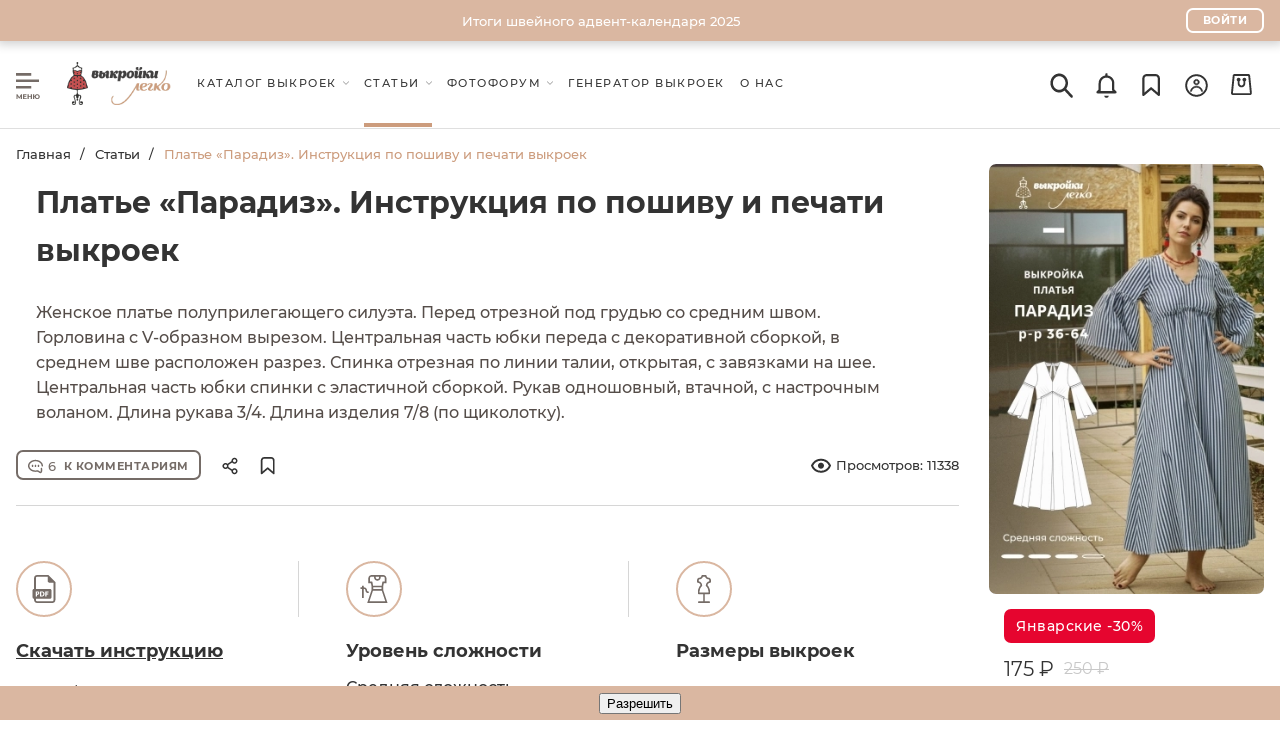

--- FILE ---
content_type: text/css
request_url: https://patterneasy.com/css/editor/general_styles.css?v=0.3
body_size: 645
content:
/* pattern-info */
.pattern-info {
	width: 100%;
	margin: 0 auto;
	padding: 30px 0;
	display: flex;
	flex-wrap: wrap;
	justify-content: space-between;
	align-items: flex-start;
	border-bottom: 1px solid rgba(0, 0, 0, .1);
}

.pattern-info__block {
	width: 30%;
}

.pattern-info__title {
	padding: 20px 0 15px;
	font-size: 18px;
	font-weight: bold;
}

.pattern-info__complication .difficulty-level__label {
	font-size: 16px;
	margin-bottom: 20px;
}

.pattern-info__icon-wrapper {
	border-right: 1px solid #D6D6D6;
}

.pattern-info__block:last-child .pattern-info__icon-wrapper {
	border: none;
}

.pattern-info__download {
	color: #333;
}

.pattern-info__description {
	padding-bottom: 25px;
	padding-right: 10px;
	font-size: 16px;
}

.pattern-info__buy {
	padding: 12px 20px;
	border-radius: 50px;
	text-decoration: none;
	text-transform: uppercase;
	font-size: 13px;
	font-weight: bold;
	background: #B37E5C;
	border: 2px solid transparent;
	color: #fff;
	transition: 0.2s ease-in;
	white-space: nowrap;
}

.pattern-info__buy:hover {
	background-color: #CC9C7D;
}



.pattern-info .difficulty-level {
    display: block;
	margin-bottom: 30px;
}

@media screen and (max-width: 560px) {
	.pattern-info {
		padding: 10px 10px 20px;
	}
	.pattern-info__block {
		width: 100%;
	}
	.pattern-info__complication {
		padding-bottom: 30px;
	}
	.pattern-info__icon-wrapper {
		border: none;
	}
	.pattern-info__buy {
		display: none;
	}
	.pattern-info .difficulty-level {
		display: block;
		margin-bottom: 0;
	}
}

/* Sizechart page: compact tab links */
.sizechart-block .tab__navlink {
    white-space: normal; /* allow multiline text */
    text-align: center;
    line-height: 1.2;
    font-size: 14px;
    padding: 4px 8px;
    margin-right: 15px;
}

.sizechart-block .swiper-slide {
    width: auto !important; /* let slide shrink to content */
}

--- FILE ---
content_type: image/svg+xml
request_url: https://patterneasy.com/newSite/icons/svg/menu-burger-white.svg
body_size: 700
content:
<svg width="25" height="29" viewBox="0 0 25 29" fill="none" xmlns="http://www.w3.org/2000/svg">
	<path d="M16 16H0V13.3333H16V16ZM24 9.33333H0V6.66667H24V9.33333ZM16 2.66667H0V0H16V2.66667Z" fill="#fff"/>
	<path d="M5.068 27L5.061 24.067L3.619 26.482H3.115L1.673 24.123V27H0.609V22.1H1.547L3.381 25.145L5.187 22.1H6.125L6.132 27H5.068ZM11.1432 26.09V27H7.34923V22.1H11.0522V23.01H8.47623V24.074H10.7512V24.956H8.47623V26.09H11.1432ZM16.5532 22.1V27H15.4192V24.991H13.1932V27H12.0592V22.1H13.1932V24.032H15.4192V22.1H16.5532ZM22.1069 22.016C22.5969 22.016 23.0379 22.1257 23.4299 22.345C23.8265 22.5643 24.1369 22.8677 24.3609 23.255C24.5849 23.6377 24.6969 24.0693 24.6969 24.55C24.6969 25.0307 24.5849 25.4647 24.3609 25.852C24.1369 26.2347 23.8265 26.5357 23.4299 26.755C23.0379 26.9743 22.5969 27.084 22.1069 27.084C21.6682 27.084 21.2669 26.9977 20.9029 26.825C20.5389 26.6477 20.2379 26.4027 19.9999 26.09C19.7665 25.7727 19.6172 25.411 19.5519 25.005H18.9079V27H17.7809V22.1H18.9079V24.025H19.5659C19.6405 23.633 19.7945 23.2853 20.0279 22.982C20.2659 22.674 20.5645 22.436 20.9239 22.268C21.2832 22.1 21.6775 22.016 22.1069 22.016ZM22.1069 26.118C22.3775 26.118 22.6225 26.0527 22.8419 25.922C23.0612 25.7913 23.2339 25.607 23.3599 25.369C23.4859 25.131 23.5489 24.858 23.5489 24.55C23.5489 24.242 23.4859 23.969 23.3599 23.731C23.2339 23.493 23.0612 23.3087 22.8419 23.178C22.6225 23.0473 22.3775 22.982 22.1069 22.982C21.8362 22.982 21.5912 23.0473 21.3719 23.178C21.1525 23.3087 20.9799 23.493 20.8539 23.731C20.7279 23.969 20.6649 24.242 20.6649 24.55C20.6649 24.858 20.7279 25.131 20.8539 25.369C20.9799 25.607 21.1525 25.7913 21.3719 25.922C21.5912 26.0527 21.8362 26.118 22.1069 26.118Z" fill="#fff"/>
</svg>

--- FILE ---
content_type: application/javascript
request_url: https://cdn.pushdealer.msndr.net/8df6f93d/script_0.js
body_size: 10702
content:
var pushdealerBrowser = (function() {
  var url = 'https://pushdealer.msndr.net';

  // --- Browser ---
  var Browser = function(subscribeFast) {
    var endless = 'Fri, 31 Dec 9999 23:59:59 GMT';

    this.subscribeFast = subscribeFast;

    var addEventsElement = function() {
      this.eventElement = document.createElement('div');
      this.eventElement.setAttribute('class', 'pushdealer-event');

      document.body.appendChild(this.eventElement);
    }

    window.addEventListener('load', addEventsElement.bind(this));

    this.cookies = {
      get: function(name) {
        var regExp = new RegExp('(^|;) ?' + name + '=([^;]*)(;|$)');
        var match = document.cookie.match(regExp);

        return match ? match[2] : null;
      },

      set: function(name, value, options, secure = false) {
        var options = options || {};

        var cookie = name + '=' + value;

        for (var prop in options) {
          if (options.hasOwnProperty(prop)) {
            cookie += '; ' + prop + '=' + options[prop];
          }
        }
        if (secure) cookie += ';secure';

        document.cookie = cookie;
      }
    }

    this.userData = function() {
      var elements = document.getElementsByClassName('js-pushdealer-data');
      var data = { referer: window.location.href };

      for (var i = 0; i < elements.length; i++) {
        var element = elements[i];

        if (typeof element.value === 'string' && element.attributes['data-pushdealer-key']) {
          data[element.attributes['data-pushdealer-key'].value] = element.value;
        } else {
          [].forEach.call(element.attributes, function(attr) {
            if (attr.name.match(/^data-pushdealer-/)) {
              data[attr.name.replace('data-pushdealer-', '')] = attr.value;
            }
          });
        }
      }

      return data;
    }

    this.sendSubscriptionToServer = function(subscriptionJson) {
      var userData = this.userData();
      var request = new XMLHttpRequest();

      request.open('POST', url + '/projects/5e7723f4ac2aa93bc88ec9fc9e6eb54c/subscriptions', true);
      request.setRequestHeader('Content-Type', 'application/x-www-form-urlencoded');

      var body = 'subscription=' + encodeURIComponent(subscriptionJson);
      for (var prop in userData) {
        if (userData.hasOwnProperty(prop)) {
          body += '&user_data[' + prop + ']=' + encodeURIComponent(userData[prop]);
        }
      }

      request.send(body);
    }

    this.sendRejectionToServer = function(token) {
      var userData = this.userData();
      var request = new XMLHttpRequest();

      request.open('POST', url + '/projects/5e7723f4ac2aa93bc88ec9fc9e6eb54c/rejections', true);
      request.setRequestHeader('Content-Type', 'application/x-www-form-urlencoded');

      var body = 'token=' + encodeURIComponent(token);
      for (var prop in userData) {
        if (userData.hasOwnProperty(prop)) {
          body += '&user_data[' + prop + ']=' + encodeURIComponent(userData[prop]);
        }
      }

      request.send(body);
    }

    this.onGranted = function(subscriptionJson) {
      this.cookies.set('pushdealer_permission', 'granted', { expires: endless, sameSite: 'None' }, true);
      this.sendSubscriptionToServer(subscriptionJson);

      var event = new CustomEvent('pushdealer:granted', {
        bubbles: true,
        detail: { subscription: subscriptionJson }
      });
      this.eventElement.dispatchEvent(event);
    }

    this.onDenied = function() {
      var ninetyDays = new Date(Date.now() + 1000 * 60 * 60 * 24 * 90);
      var token = this.cookies.get('pushdealer_token');

      if (!token) {
        token = Math.random().toString(36).substr(2);

        this.cookies.set('pushdealer_token', token, { expires: endless, sameSite: 'None' }, true);
      }

      this.cookies.set('pushdealer_permission', 'denied', { expires:  ninetyDays, sameSite: 'None' }, true);

      this.sendRejectionToServer(token);

      var event = new CustomEvent('pushdealer:denied', { bubbles: true });
      this.eventElement.dispatchEvent(event);
    }
  }

  Browser.prototype.start = function() {
    if (!this.cookies.get('pushdealer_permission')) {
      if (this.subscribeFast) this.subscribeOnLoad();
      else this.subscribeOnButton();
    }
  }

  Browser.prototype.subscribeOnButton = function() {
    this.subscribeButton = document.getElementsByClassName('js-pushdealer-subscribe')[0];
  };
  // --- Browser --- END

  // --- DefaultBrowser ---
  var DefaultBrowser = function(subscribeFast, useHttps) {
    Browser.apply(this, arguments);

    this.useHttps = useHttps;

    var Messenger = function() {
      var intervalId = null;
      var messageEventListenerAdded = false;

      var connectWithPopUp = function(popUp, userData) {
        intervalId = setInterval(function() {
          popUp.postMessage({ type: 'connect', userData: userData }, url);
        }, 1000);
      }

      var onMessage = function(message) {
        switch(message.data.type) {
          case 'connected':
            clearInterval(intervalId);

            break;
          case 'granted':
            this.onGranted(message.data.details.subscriptionJson);

            break;
          case 'denied':
            this.onDenied();

            break;
          case 'error':
            this.onDenied();

            break;
        }
      }

      this.start = function(browser, popUp) {
        if (!messageEventListenerAdded) {
          messageEventListenerAdded = true;

          window.addEventListener('message', onMessage.bind(browser));
        }

        connectWithPopUp(popUp, browser.userData());
      }
    }

    var messenger;
    var modal;

    this.addManifestLink = function() {
      manifestLink = document.createElement('link');
      manifestLink.href = '/manifest.json';
      manifestLink.rel = 'manifest';

      document.head.appendChild(manifestLink);
    }

    var onAllowButtonClick = function() {
      modal.parentNode.removeChild(modal);

      this.showPopUp();
    }

    var onDisallowButtonClick = function() {
      modal.parentNode.removeChild(modal);

      this.onDenied();
    }

    this.showPopUp = function() {
      messenger = messenger || new Messenger(this);

      var popUpUrl = url + '?project_id=5e7723f4ac2aa93bc88ec9fc9e6eb54c';
      var popUp = window.open(popUpUrl, '_blank', 'width=640,height=550,resizable=no,scrollable=no');

      messenger.start(this, popUp);
    }

    this.addCssLink = function() {
      var cssLink = document.createElement('link');
      cssLink.href = '//cdn.pushdealer.msndr.net/8df6f93d/styles.css'
      cssLink.media = 'screen';
      cssLink.rel = 'stylesheet';
      cssLink.type = 'text/css';

      document.head.appendChild(cssLink);

      return cssLink;
    }

    this.showModal = function() {
      var logo = document.createElement('div');
      logo.setAttribute('class', 'pushdealer-dialog-logo');

      var h1 = document.createElement('h1');
      h1.innerHTML = 'Веб-сайт &laquo;https://patterneasy.com&raquo; запрашивает разрешение на отправку Вам push-уведомлений.';

      var p = document.createElement('p');
      p.innerHTML = 'Уведомлениями веб-сайтов можно управлять в настройках браузера.';

      var text = document.createElement('div');
      text.setAttribute('class', 'pushdealer-dialog-text');

      text.appendChild(h1);
      text.appendChild(p);

      var allowButton = document.createElement('button');
      allowButton.setAttribute('class', 'pushdealer-dialog-allow');
      allowButton.innerHTML = 'Согласен';
      allowButton.addEventListener('click', onAllowButtonClick.bind(this));

      var disallowButton = document.createElement('button');
      disallowButton.setAttribute('class', 'pushdealer-dialog-disallow');
      disallowButton.innerHTML = 'Закрыть';
      disallowButton.addEventListener('click', onDisallowButtonClick.bind(this));

      var buttons = document.createElement('div');
      buttons.setAttribute('class', 'pushdealer-dialog-buttons');

      buttons.appendChild(disallowButton);
      buttons.appendChild(allowButton);

      var content = document.createElement('div');
      content.setAttribute('class', 'pushdealer-dialog-content');

      content.appendChild(logo);
      content.appendChild(text);
      content.appendChild(buttons);

      modal = document.createElement('div');
      modal.setAttribute('class', 'pushdealer-dialog');
      modal.appendChild(content);

      document.body.appendChild(modal);
    }

    this.subscribeNative = function() {
      navigator.serviceWorker.register('/worker.js');

      var applicationServerKey = new Uint8Array('4,127,195,194,135,208,96,93,128,228,89,175,133,94,182,93,142,6,94,60,241,136,13,121,234,103,134,247,101,12,180,24,51,44,7,129,148,102,175,177,212,55,219,228,32,26,118,246,16,210,227,39,61,3,30,72,72,254,0,12,204,70,75,93,74'.split(','));

      navigator.serviceWorker.ready.then((function(registration) {
        registration.pushManager.subscribe({ userVisibleOnly: true, applicationServerKey: applicationServerKey }).then((function(subscription) {
          var subscriptionJson = JSON.stringify(subscription);
          this.onGranted(subscriptionJson);
        }).bind(this)).catch((function(e) {
          console.error(e);
          this.onDenied();
        }).bind(this));
      }).bind(this));
    }
  }

  DefaultBrowser.prototype = Object.create(Browser.prototype);
  DefaultBrowser.prototype.constructor = DefaultBrowser;

  DefaultBrowser.prototype.subscribeOnLoad = function() {
    if (this.useHttps) {
      this.addManifestLink();

      this.subscribeNative();
    } else {
      this.addCssLink().addEventListener('load', (function() {
        this.showModal();
      }).bind(this));
    }
  }

  DefaultBrowser.prototype.subscribeOnButton = function() {
    Browser.prototype.subscribeOnButton.call(this);

    if (this.subscribeButton) {
      if (this.useHttps) {
        this.addManifestLink();

        this.subscribeButton.addEventListener('click', this.subscribeNative.bind(this));
      } else {
        this.subscribeButton.addEventListener('click', this.showPopUp.bind(this));
      }
    }
  }
  // --- DefaultBrowser --- END

  var BrowserBuilder = function() {
    var defaultBrowserSupported = 'Notification' in window;

    this.build = function() {
      var subscribeFast = true;
      var useHttps = true;

      if (defaultBrowserSupported) return new DefaultBrowser(subscribeFast, useHttps);

      return null;
    }
  }

  return new BrowserBuilder().build();
})();

window.addEventListener('load', function() {
  if (pushdealerBrowser) pushdealerBrowser.start();
});


--- FILE ---
content_type: image/svg+xml
request_url: https://patterneasy.com/newSite/icons/svg/menu-burger-black.svg
body_size: 706
content:
<svg width="25" height="29" viewBox="0 0 25 29" fill="none" xmlns="http://www.w3.org/2000/svg">
<path d="M16 16H0V13.3333H16V16ZM24 9.33333H0V6.66667H24V9.33333ZM16 2.66667H0V0H16V2.66667Z" fill="#756C67"/>
<path d="M5.068 27L5.061 24.067L3.619 26.482H3.115L1.673 24.123V27H0.609V22.1H1.547L3.381 25.145L5.187 22.1H6.125L6.132 27H5.068ZM11.1432 26.09V27H7.34923V22.1H11.0522V23.01H8.47623V24.074H10.7512V24.956H8.47623V26.09H11.1432ZM16.5532 22.1V27H15.4192V24.991H13.1932V27H12.0592V22.1H13.1932V24.032H15.4192V22.1H16.5532ZM22.1069 22.016C22.5969 22.016 23.0379 22.1257 23.4299 22.345C23.8265 22.5643 24.1369 22.8677 24.3609 23.255C24.5849 23.6377 24.6969 24.0693 24.6969 24.55C24.6969 25.0307 24.5849 25.4647 24.3609 25.852C24.1369 26.2347 23.8265 26.5357 23.4299 26.755C23.0379 26.9743 22.5969 27.084 22.1069 27.084C21.6682 27.084 21.2669 26.9977 20.9029 26.825C20.5389 26.6477 20.2379 26.4027 19.9999 26.09C19.7665 25.7727 19.6172 25.411 19.5519 25.005H18.9079V27H17.7809V22.1H18.9079V24.025H19.5659C19.6405 23.633 19.7945 23.2853 20.0279 22.982C20.2659 22.674 20.5645 22.436 20.9239 22.268C21.2832 22.1 21.6775 22.016 22.1069 22.016ZM22.1069 26.118C22.3775 26.118 22.6225 26.0527 22.8419 25.922C23.0612 25.7913 23.2339 25.607 23.3599 25.369C23.4859 25.131 23.5489 24.858 23.5489 24.55C23.5489 24.242 23.4859 23.969 23.3599 23.731C23.2339 23.493 23.0612 23.3087 22.8419 23.178C22.6225 23.0473 22.3775 22.982 22.1069 22.982C21.8362 22.982 21.5912 23.0473 21.3719 23.178C21.1525 23.3087 20.9799 23.493 20.8539 23.731C20.7279 23.969 20.6649 24.242 20.6649 24.55C20.6649 24.858 20.7279 25.131 20.8539 25.369C20.9799 25.607 21.1525 25.7913 21.3719 25.922C21.5912 26.0527 21.8362 26.118 22.1069 26.118Z" fill="#756C67"/>
</svg>
